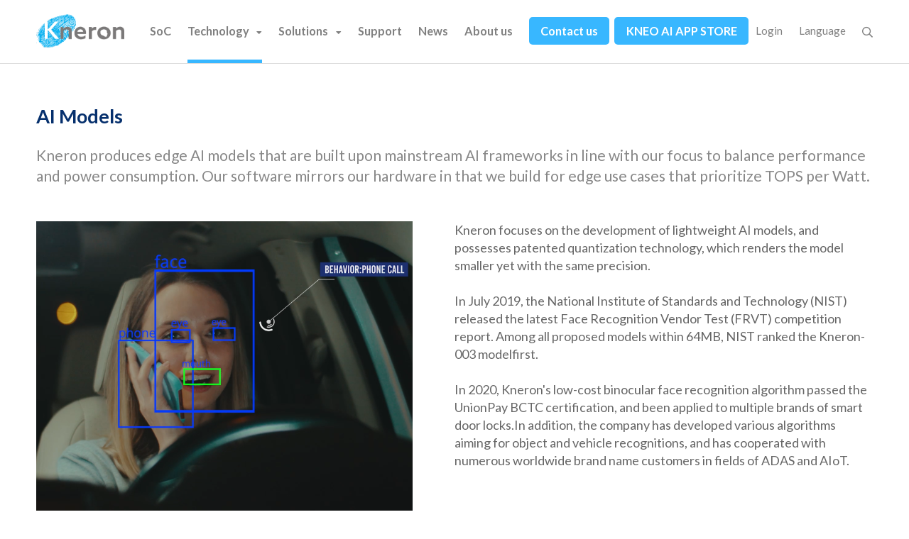

--- FILE ---
content_type: text/html; charset=UTF-8
request_url: https://www.kneron.com/en/page/technology/ai-models/
body_size: 4068
content:
<!DOCTYPE HTML>
<html>
<head>
<base href="https://www.kneron.com/en/">
<meta http-equiv="Content-Type" content="text/html; charset=utf-8">

<!--
<meta http-equiv='cache-control' content='no-cache'>
<meta http-equiv='expires' content='0'>
<meta http-equiv='pragma' content='no-cache'>
-->

<!-- Meta -->
<title>AI Models | Kneron – Full Stack Edge AI</title>        
<meta name="description" content="Kneron produces edge AI models that are built upon mainstream AI frameworks in line with our focus to balance performance and power consumption. Our software mirrors our hardware in that we build for edge use cases that prioritize TOPS per Watt."> 
<meta name="keywords" content="Kneron, 3D, AI, Artificial Intelligence, Neural network processor, Neural Processing Unit, NPU, IP, SoC">   
<meta name="author" content="Kneron">
<meta name="viewport" content="width=device-width, initial-scale=1.0, maximum-scale=1">

<!-- Open Graph -->
<meta property="og:title" content="AI Models | Kneron – Full Stack Edge AI" />
<meta property="og:url" content="https://www.kneron.com/en/page/technology/ai-models/" />
<meta property="og:description" content="Kneron produces edge AI models that are built upon mainstream AI frameworks in line with our focus to balance performance and power consumption. Our software mirrors our hardware in that we build for edge use cases that prioritize TOPS per Watt." />
<meta property="og:image" content="https://www.kneron.com/image/cover.jpg" />

<!-- Twitter cards -->
<meta name="twitter:card" content="summary" />
<meta name="twitter:title" content="AI Models | Kneron – Full Stack Edge AI" />
<meta name="twitter:description" content="Kneron produces edge AI models that are built upon mainstream AI frameworks in line with our focus to balance performance and power consumption. Our software mirrors our hardware in that we build for edge use cases that prioritize TOPS per Watt." />
<meta name="twitter:image" content="https://www.kneron.com/image/cover.jpg" />
<meta name="twitter:url" content="https://www.kneron.com/en/page/technology/ai-models/" />

<!-- Style -->
<link rel="stylesheet" href="/_js/jQuery/plugin/flickity/v2.1/flickity.css" />
<link rel="stylesheet" href="/_js/jQuery/plugin/lightGallery/dist/css/lightgallery.min.css" />
<link rel="stylesheet" href="/_toolkit/fontawesome-5.1.1/css/fontawesome.min.css" />
<link rel="stylesheet" href="/_toolkit/fontawesome-5.1.1/css/solid.min.css" />
<link rel="stylesheet" href="/_toolkit/fontawesome-5.1.1/css/regular.min.css" />
<link rel="stylesheet" href="/_toolkit/fontawesome-5.1.1/css/brands.min.css" />
<link rel="stylesheet" href="/_js/jQuery/plugin/jssocials/jssocials.css" />
<link rel="stylesheet" href="/_js/jQuery/plugin/jssocials/jssocials-theme-minima.css" />
<link rel="stylesheet" href="/_js/jQuery/plugin/tooltipster/dist/css/tooltipster.bundle.min.css" />
<link rel="stylesheet" href="/_js/jQuery/plugin/tooltipster/dist/css/plugins/tooltipster/sideTip/themes/tooltipster-sideTip-shadow.min.css" />
<link rel="stylesheet" href="/_toolkit/froala-editor-2.7.0/css/froala_style.min.css" />
<link href="https://fonts.googleapis.com/css?family=Lato:400,700|Noto+Sans+TC:400,700&display=swap&subset=chinese-traditional" rel="stylesheet">
<link rel="stylesheet" href="css/style.css?update=20250402" />
<link rel="stylesheet" href="css/responsive.css?update=20230208" />

<!-- Favicon -->
<link rel="icon" href="favicon/favicon.ico" type="image/x-icon" /> 
<link rel="shortcut icon" href="favicon/favicon.ico" type="image/x-icon" />

<!--[if lt IE 9]>  
<script src="/_js/html5shiv/dise/html5shiv.min.js"></script>
<script src="/_js/css3-mediaqueries.js"></script>
<![endif]--> 

<!-- JS -->

<!-- Google tag (gtag.js) -->
<script async src="https://www.googletagmanager.com/gtag/js?id=G-M9VS7PYHZ0"></script>
<script>
  window.dataLayer = window.dataLayer || [];
  function gtag(){dataLayer.push(arguments);}
  gtag('js', new Date());

  gtag('config', 'G-M9VS7PYHZ0');
</script>

<script type="text/javascript">
  (function(i,s,o,g,r,a,m){i['GoogleAnalyticsObject']=r;i[r]=i[r]||function(){
  (i[r].q=i[r].q||[]).push(arguments)},i[r].l=1*new Date();a=s.createElement(o),
  m=s.getElementsByTagName(o)[0];a.async=1;a.src=g;m.parentNode.insertBefore(a,m)
  })(window,document,'script','//www.google-analytics.com/analytics.js','ga');

  ga('create', '', 'auto');
  ga('send', 'pageview');
</script><script src="combine.js?ver=20200831" ></script>
<script>
var hero_slider_autoplay = 8000;
</script>
<script src="script.js?update=20250506"></script></head>

<body id="solutions-page" class="page-wrapper en us ">
	<div id="container">
    
    	<!--header-->
        <header id="header-wrapper" class="wrapper">
	<div id="header-inner" class="inner">
    	 
		<!--Logo-->
        <h1><a href="https://www.kneron.com/en/">Kneron 耐能智慧</a></h1>
        <!--Logo-->
        
        <!--Mobile-wrapper-->
        <div id="mobile-nav-wrapper">
         
        <!--Navigator-->
        <nav id="nav-wrapper" class="wrapper">
        
    		<ul>
																							<li class="">
                		<a href="page/soc/">SoC</a>
                	</li>
																								<li class="active">
						<span>Technology <i class="fas fa-caret-down"></i></span>
						<ul>
														<li class="">
							<a href="page/technology/edge-ai/">Edge AI</a>
							</li>
														<li class="">
							<a href="page/technology/image-processor/">Image Processor</a>
							</li>
														<li class="active">
							<a href="page/technology/ai-models/">AI Models</a>
							</li>
														<li class="">
							<a href="page/technology/kneo/">KNEO</a>
							</li>
													</ul>
					</li>
																								<li class="">
						<span>Solutions <i class="fas fa-caret-down"></i></span>
						<ul>
														<li class="">
							<a href="page/solutions/vehicles/">Vehicles</a>
							</li>
														<li class="">
							<a href="page/solutions/AIoT/">AIoT</a>
							</li>
														<li class="">
							<a href="page/solutions/cams/">IP Cams</a>
							</li>
														<li class="">
							<a href="page/solutions/AIBOX/">Edge GPT</a>
							</li>
														<li class="">
							<a href="page/solutions/edge-servers/">Edge Servers</a>
							</li>
														<li class="">
							<a href="page/solutions/education/">Education</a>
							</li>
													</ul>
					</li>
									            	
                            	<li class="">
                	                	<a href="support/">Support</a>
                </li>
                                
                                                 <li class="">
                	<a href="news/blog/">News</a>
                </li>
                                
                <li class="">
                	            		<a href="about/">About us</a>
            	</li>
            
        		<li class="highlight ">
                	            		<a href="contact/">Contact us</a>
            	</li>
            	<!--Kneo-->
            	<li class="highlight"><a href="https://kneo.kneron.com">KNEO AI APP STORE</a></li>
            	<!--Kneo-->
         	</ul>
            
		 </nav>
         <!--Navigator-->
         
         <!--Toolbar-->
         <div id="toolbar-wrapper">
         
         	<!--Profile-->
                        <div class="item">
            	<a href="login/" id="member-login-button">Login</a>
            </div>
                     	<!--Profile-->
            
         	<!--Language-->
         	            <div class="item">
            	<div class="label">Language</div>
                <ul class="menu">
                	<li class="active">
            			<a href="https://www.kneron.com/en/page/technology/ai-models/">ENGLISH</a>
        			</li>
					<li class="">
            			<a href="https://www.kneron.com/tw/page/technology/ai-models/">繁體中文</a>
        			</li>
        			<li class="">
            			<a href="https://www.kneron.com/cn/page/technology/ai-models/">简体中文</a>
        			</li>
        			<li class="">
            			<a href="https://www.kneron.com/ja/page/technology/ai-models/">日本語</a>
        			</li>
                </ul>
            </div>
         	<!--Language-->
            
            <!--Search-->
            <div class="item">
            	<div class="search-button"><i class="far fa-search"></i></div>
                <div id="nav-search-wrapper">
                	<form>
                    	<input type="text" name="q" placeholder="Search" autocomplete="off" />
                        <button type="submit"><i class="far fa-search"></i></button>
                    </form>
                    <a class="close-search-button">&times;</a>
                </div>
            </div>
            <!--Search-->
                    
         </div>
         <!--Toolbar-->         
         
         <!--Mobile close button-->        
    	 <div class="close-button">&times;</div>
         <!--Mobile close button--> 
         
         </div>
         <!--Mobile-wrapper-->
         
         <!--Mobile menu button-->  
         <div class="menu-button"><i class="far fa-bars"></i></div>
         <!--Mobile menu button-->  
	</div>
    
</header>        <!--header-->
        
        <!--nav-->
                <!--nav-->
        
        <!--main-->
        <main id="main-wrapper" class="wrapper">
            
            <!--Banner-->
                        <!--Banner-->
            
			
            <!--Feature-->
			            <!--Feature-->


            <!--Paragraph-->
                        <section class="page-section page-paragraph   has-image no-video even">
            	<div class="inner">
					
                                    	<h2 class="animated-appear">AI Models</h2>
                                        
                                    	<div class="summary fr-view animated-appear">Kneron produces edge AI models that are built upon mainstream AI frameworks in line with our focus to balance performance and power consumption. Our software mirrors our hardware in that we build for edge use cases that prioritize TOPS per Watt.</div>
                                        
					<div class="image-detail-wrapper">
												<div class="image-wrapper animated-appear">
							<img src="_upload/image/tech/large/1856368ad677a81d.png" alt="AI Models" />
						</div>
							
												
						<div class="contents animated-appear">
													
														<div class="detail fr-view">Kneron focuses on the development of lightweight AI models, and possesses patented quantization technology, which renders the model smaller yet with the same precision.<br><br>In July 2019, the National Institute of Standards and Technology (NIST) released the latest Face Recognition Vendor Test (FRVT) competition report. Among all proposed models within 64MB, NIST ranked the Kneron-003 modelfirst.<br><br>In 2020, Kneron&#39;s low-cost binocular face recognition algorithm passed the UnionPay BCTC certification, and been applied to multiple brands of smart door locks.In addition, the company has developed various algorithms aiming for object and vehicle recognitions, and has cooperated with numerous worldwide brand name customers in fields of ADAS and AIoT.</div>
														
													</div>
					</div>
                    
                </div>
            </section>
                        <section class="page-section page-paragraph   has-image no-video odd">
            	<div class="inner">
					
                                    	<h2 class="animated-appear">IMAGE RECOGNITION MODELS</h2>
                                        
                                    	<div class="summary fr-view animated-appear">In-line with our hardware offerings, Kneron&#39;s AI models and algorithms maintain low latency, high accuracy, and strong performance. They balance power, model size, and complexity. Whether in drones flown off the grid, in robotics that run on battery power, or smaller form factors like smart doorbells, door locks, and AI cams that need edge AI models that are under 50MB and operate up to 6 months, Kneron&#39;s AI models fit.</div>
                                        
					<div class="image-detail-wrapper">
												<div class="image-wrapper animated-appear">
							<img src="_upload/image/tech/large/5456360ddac92d64.jpg" alt="IMAGE RECOGNITION MODELS" />
						</div>
							
												
						<div class="contents animated-appear">
													
														<div class="detail fr-view">Kneron&#39;s lightweight image recognition algorithms can recognize human faces, bodies, gestures, objects, and scenes on-device, and power applications such as secure payments, door security, facilities management, retail management, and traffic management.<br><br>The key to effective edge AI computing is balancing size, performance, and power usage. That said, Kneron&#39;s facial recognition algorithm (Kneron-003) scored the best aggregate performance rating among all lightweight models under 100MB in the U.S. National Institute of Standards and Technology (NIST) 2019 Face Recognition Vendor Test (FRVT).</div>
														
														<div class="cta-wrapper"><a href="contact/" class="cta-link">Ask to license<i class="far fa-long-arrow-right"></i></a></div>
													</div>
					</div>
                    
                </div>
            </section>
                        <!--Paragraph-->
            
            <!--Case Study-->
                        <!--Case Study-->
            
        </main>  
        <!--main-->
        
        <!--footer-->
        <div id="subnav-wrapper" class="wrapper">
	<div id="subnav-inner" class="inner">
    	<ul>
        	<li>
            	            	<a href="about/">About us</a>            
            </li>
                    	<li>
            	            	<a href="contact/">Contact us</a>            
            </li>
        	<li>
            	                <a href="support/">Support</a>
            </li>
        	<li><a href="careers/">Careers</a></li>
        </ul>
    </div>
</div>

<footer id="footer-wrapper" class="wrapper">
	<div id="footer-inner" class="inner">
    	<div id="footer-contact">
                                                            <p><span class="label">E-Mail</span><a href="mailto:info@kneron.us">info@kneron.us</a></p>
                    </div>
    	<div id="footer-social">
                        <a href="https://www.facebook.com/Kneron-778599645613798/" target="_blank" class="social-link "><i class="fab fa-facebook-f"></i></a>
                        <a href="https://www.kneron.com/image/Kneron-wechat.jpg" target="_blank" class="social-link is-icon"><i class="fab fa-weixin"></i></a>
                        <a href="https://www.linkedin.com/company/18611732/" target="_blank" class="social-link "><i class="fab fa-linkedin-in"></i></a>
                    </div>
        <div id="footer-copyright">&copy; Kneron, Inc.</div>
	</div>
</footer>
<script src="script_dl.js?update=20250506"></script>
<script>
	DownloadCenter.init( 'signout' );
</script>        <!--footer-->
        
    </div>
</body>
</html> 


--- FILE ---
content_type: text/css
request_url: https://www.kneron.com/en/css/style.css?update=20250402
body_size: 8503
content:
@charset "utf-8";
@import url(reset.css);

/*
========================
Global
========================
*/
html, body					{ scroll-behavior: smooth; }
*							{ box-sizing:border-box; }
a							{ text-decoration:none; color:inherit; transition:all .2s; }
a:hover						{ color:#38b7ff; }
strong						{ font-weight:bold; }
em							{ font-style:italic; }
table						{ width:100%; border-left:1px solid #ccc; border-top:1px solid #ccc; }
table th,
table td					{ padding:8px; border-right:1px solid #ccc; border-bottom:1px solid #ccc; }
caption						{ text-align:left; margin-bottom:10px; font-size:1.2em; }
input,
textarea,
select						{ font-family:inherit; }
[type="submit"]				{ -webkit-appearance:none; }
:focus 						{ outline: 0; }

h2							{ color:#06306d; font-size:1.8em; font-weight:bold; text-transform:uppercase; margin-bottom:40px; }
h3							{ color:#06306d; font-size:1.4em; font-weight:bold; margin-bottom:20px; }
h4							{ color:#06306d; font-size:1.2em; font-weight:bold; margin-bottom:20px; }
.desc						{ color:#666; line-height:1.5em; margin-bottom:6%; }
.desc li					{ margin-bottom:1em; }
.center						{ text-align:center; }
.clear						{ clear:both; }

.fr-view					{ line-height:1.5em;}
.fr-view ul					{ list-style:none; padding-left:.8em; padding-left:.8em; list-style:none; text-align:left; }
.fr-view ul li:before 		{ content: "- "; margin-left: -.8em; }
.fr-view ol					{ list-style:decimal;padding-left:15px;}
.fr-view ol	li				{ text-align:left; }
.fr-view img				{ cursor:default !important; }
.fr-view a > img			{ cursor:pointer !important; }
.fr-view a					{ color:#38b7ff; }
.fr-view a:hover			{ border-bottom:1px dotted #38b7ff; }

.fr-view.detail ul			{ border-top:1px dotted #ddd; margin-bottom:10px; font-size:.92em; }
.fr-view.detail li			{ border-bottom:1px dotted #ddd; padding:8px 10px 8px 30px; line-height:1.2em; 
								background:url(image/icon-checked.svg) no-repeat 0 50%; }
.fr-view.detail li:before	{ display:none; }	

.flickity-button		 	{ background:#004466; opacity:.7; }
.flickity-button:hover 		{ background:#004466; opacity:.9; }
.flickity-button-icon		{ fill:white; }
.flickity-button:disabled 	{ display:none; }

.animated-appear		{ transform:translateY(50px); opacity:0; transition:transform .8s, opacity .8s; transition-delay:0; }
.animated-appear + .animated-appear { transition-delay:.1s; }
.animated-appear + .animated-appear + .animated-appear { transition-delay:.2s; }
.animated-appear + .animated-appear + .animated-appear + .animated-appear { transition-delay:.3s; }
.animated-appear.appear	{ transform:translateY(0); opacity:1; }

.video-wrapper	{ position: relative; padding-bottom: 56.25%; /* 16:9 */ padding-top: 0; height: 0; }
.video-wrapper iframe { position: absolute; top:0; left:0; width:100%; height:100%; }


[name="t-code"] { display:none !important; }

/*
========================
Font
========================
*/

body 		{ font-family: 'Lato', 'Noto Sans TC', 'Microsoft JhengHei', '微軟正黑體', sans-serif; font-size:15px; -webkit-text-size-adjust:none; }
body.en 	{ font-family: 'Lato', 'Noto Sans TC', 'Microsoft JhengHei', '微軟正黑體', sans-serif; }
body.tw		{ font-family: 'Lato', 'Noto Sans TC', 'Microsoft JhengHei', '微軟正黑體', sans-serif; }
body.cn 	{ font-family: 'Lato', 'Noto Sans SC', 'Heiti SC', 'Microsoft YaHei', '黑体', '宋体', 'Microsoft JhengHei', '微軟正黑體'; }
body.en #nav-wrapper li a,
body.en #nav-wrapper li span { font-weight:bold; }

/*
========================
Structure
========================
*/
.inner							{ width:92%; max-width:1440px; margin:auto; position:relative; }


/*
========================
Header
========================
*/

#header-wrapper						{ position:fixed; left:0; top:0; width:100%; height:110px; z-index:1000; padding-top:50px; color:#808080;
										transition:height .4s, padding .4s, background .4s, border .4s; border-bottom:1px solid #ddd; background:#fff; }
#header-inner						{ height:100%; }
#header-inner h1					{ float:left; width:156px; height:60px; transform:translateY(-23px); transition:all .4s; }
#header-inner h1 a					{ display:block; width:100%; height:100%; text-indent:-500px; overflow:hidden; 
										background:url(image/logo.png) no-repeat; background-size:contain;  }
						  
#nav-wrapper						{ margin-left:200px; transition:all .4s; }
#nav-wrapper li						{ display:inline-block; margin-left:35px; height:60px; transition:height .4s; position:relative; }
#nav-wrapper li:first-child			{ margin-left:0; }
#nav-wrapper li a,
#nav-wrapper li span				{ font-size:1.09em; padding:.6em 0; border-radius:5px; transition:none; }
#nav-wrapper li span i				{ margin-left:.6em; font-size:12px; }
#nav-wrapper li a:hover				{ color:#999; }
#nav-wrapper li.active > a			{ color:#38b7ff; }
#nav-wrapper li.active				{ border-bottom:5px solid #38b7ff; }
#nav-wrapper li.highlight			{ height:auto !important; border:none !important; }
#nav-wrapper li.highlight a			{ padding:.6em 1em; background:#38b7ff; color:#fff; transition:all .2s; }
#nav-wrapper li.highlight a:hover	{ background:#087eb2; }
#nav-wrapper li.highlight:last-child { margin-left:4px; }
#nav-wrapper li ul					{ position:absolute; left:0; top:33px; border-radius:4px; background:#022353; box-shadow:0 0 2px rgba(0,0,0,.2); padding:8px 18px; min-width:170px; display:none; z-index:99; }
#nav-wrapper li:hover ul			{ display:block; }
#nav-wrapper li ul li				{ display:block; margin:15px 0; padding:0; height:auto; }
#nav-wrapper li ul li a				{ color:#dae9f2; white-space:nowrap; font-weight:normal !important; }
#nav-wrapper li ul li a:hover		{ color:#38b7ff; }
#nav-wrapper li ul li.active		{ border:none; }

#toolbar-wrapper					{ position:absolute; right:0; top:-15px; }
#toolbar-wrapper .item				{ display:inline-block; margin-left:35px; position:relative; transition:all .4s; }
#toolbar-wrapper .item > a			{ transition:none; }
#toolbar-wrapper .item:first-child	{ margin-left:0; }
#toolbar-wrapper .label 			{ padding:15px 0; }
#toolbar-wrapper .label i			{ font-size:12px; margin-left:6px; transform:scale(.7,.7); }
#toolbar-wrapper .menu				{ position:absolute; right:0; padding:3px 15px; background:#fff; border-radius:5px; display:none; box-shadow:0 0 2px rgba(0,0,0,.3); }
#toolbar-wrapper .menu li			{ color:#444; margin:15px 0; }
#toolbar-wrapper .menu a			{ font-size:.96em; color:#666; white-space:nowrap; word-break:keep-all; }
#toolbar-wrapper .menu a:hover		{ color:#38b7ff; }
#toolbar-wrapper .search-button		{ position:relative; top:2px; cursor:pointer; }
.not-touch #toolbar-wrapper .item:hover .menu	{ display:block; }

.nav-lite #header-wrapper			{ color:#fff; border-bottom:none; background:transparent; background: linear-gradient(180deg, rgba(0,0,0,0.15) 0%, rgba(0,0,0,0) 100%); }
.nav-lite #main-wrapper				{ padding-top:0; }

.headroom--not-top #header-wrapper 	{ height:75px; padding-top:28px; background:#fff; color:#808080; border-bottom:1px solid #ddd !important; }
.headroom--not-top #header-wrapper #nav-wrapper > ul > li { height:47px; }
.headroom--not-top #header-wrapper h1 { width:125px; height:48px; transform:translateY(-15px); }

.header-note						{ position:absolute; left:0; top:0; width:100%; padding:5px 0; background:rgba(0,0,0,.4); color:#fff; text-align:center; }

#header-wrapper .close-button			{ display:none; }
#header-wrapper .menu-button			{ display:none; }

#nav-search-wrapper					{ position:fixed; left:0; top:0; right:0; bottom:0; background:rgba(6,48,109,1); overflow:hidden; height:0;
										opacity:0; transition:opacity .5s; }
#nav-search-wrapper form			{ width:90%; max-width:800px; position:absolute; left:50%; top:50%; transform:translate(-50%,-50%); }
#nav-search-wrapper [type="text"]	{ border:none; border-bottom:1px solid #fff; background:none; font-size:1.6em; padding:.5em .2em; 
										color:#eee; width:100%; }
#nav-search-wrapper [type="submit"]	{ position:absolute; right:0; top:50%; transform:translateY(-50%); border:none; background:none;
										font-size:1.5em; color:#fff; }
#nav-search-wrapper .close-search-button	{ position:absolute; right:20px; top:15px; color:#fff; font-size:2em; cursor:pointer; }

body.show-search-bar						{ width:100%; height:100%; overflow:hidden; }
body.show-search-bar #nav-search-wrapper	{ height:auto; opacity:1; }

/*
========================
Footer
========================
*/
#subnav-wrapper						{ border-top:1px solid #ddd; padding:18px 0; }
#subnav-wrapper	li					{ display:inline-block; margin-right:50px; color:#808080; }
#subnav-wrapper	a					{ font-size:1.08em; transition:all .2s; }

#footer-wrapper						{ border-top:1px solid #ddd; padding:30px 0; }
#footer-inner						{ overflow:hidden; zoom:1; }

#footer-contact						{ float:left; margin-bottom:8px; }
#footer-contact p,
#footer-contact address				{ display:inline-block; color:#666; }
#footer-contact .label				{ margin-right:12px; }
#footer-contact .sep				{ margin:0 15px; color:#999; } 

#footer-social						{ float:right; color:#999; margin-top:7px; }
#footer-social a					{ margin-left:20px; font-size:1.15em; }

#footer-copyright					{ clear:both; color:#b3b3b3; font-size:13px; }


/*
========================
Main
========================
*/
#main-wrapper									{ background:#fff; padding-top:110px; }
#main-wrapper.dark								{ background:#06306d; }
#main-inner										{ min-height:520px; padding:60px 0; overflow:hidden; zoom:1; }

/* CTA button */
.cta-button										{ display:inline-block; background:#38b7ff; color:#fff; padding:1em 1.4em; 
													border-radius:5px; text-transform:uppercase; }
.cta-button:hover								{ background:#087eb2; color:#fff; }
.cta-button i									{ margin-left:10px; }
.cta-wrapper									{ margin-top:15px; }
.cta-wrapper + .cta-wrapper						{ margin-top:15px !important; }
.cta-link										{ color:#38b7ff; font-weight:bold; font-size:1.05em; text-transform:uppercase; }
.cta-link:hover									{ color:#087eb2; }
.cta-link i										{ margin-left:10px; }

/* Page section */
.page-section									{ border-bottom:1px solid #ddd; padding:60px 0; }
.page-section:last-child						{ border-bottom:none; }
.page-section .inner							{ overflow:hidden; zoom:1; }
.page-section h2								{ margin-bottom:1em; text-transform:none; }
.page-section .summary							{ font-size:1.4em; line-height:1.4em; color:#888; margin-bottom:30px; }
.page-section .item-wrapper						{ overflow:hidden; zoom:1; }
.page-section .anchor-point						{ transform:translateY(-120px); }


/* Contact form */
.contact-form									{ overflow:hidden; zoom:1; }
.contact-form h2								{ margin-bottom:30px; font-weight:normal; }
.contact-form .group-lt							{ float:left; width:49%; }
.contact-form .group-rt							{ float:right; width:49%;  }
.contact-form p									{ margin-bottom:20px; }
.contact-form input[name],
.contact-form textarea,
.contact-form select							{ width:100%; padding:1em; background:#fff; border:1px solid #ddd; border-radius:5px; font-size:1em }	
.contact-form textarea							{ height:117px; }													
.contact-form .field-lt							{ width:49%; float:left; display:block; }					
.contact-form .field-rt							{ margin-left:51%; display:block; }	
.contact-form .submit-wrapper					{ width:49%; float:left; margin-top:15px; }											
.contact-form input[type="submit"]				{ background:#38b7ff; color:#fff; padding:.7em 0; border:none; border-radius:5px; font-size:1.2em;
													text-align:center; width:100%; max-width:180px; text-transform:uppercase; transition:all .2s;
													cursor:pointer; }
.contact-form input[type="submit"]:hover		{ background:#087eb2; }
.contact-form .error							{ color:#ff812c; display:block; margin-top:5px; margin-left:3px; font-size:.96em; }
.contact-form #result							{ color:#38b7ff; line-height:1.5em; margin-top:30px; display:none; }
.contact-form .hr								{ border-bottom:1px solid rgba(255,255,255,.2); margin:25px 0; }


/*
========================
Page
========================
*/

/* index.php */
#canvas-wrapper					{ position:absolute; left:0; top:0; width:100%; z-index:0; }

#hero-wrapper					{ background-position:50% 50%; background-size:cover; background-image:url(image/gradient-bg.jpg); 
									background-image:url(image/blur-bg.png), linear-gradient(120deg, #071b38 2%,#071b38 5%,#06306d 75%,#06306d 98%); position:relative;  }
#hero										{ width:100%; height:100vh; overflow:hidden; }
.hero-item									{ width:100%; height:100%; position:relative; cursor:none; }
.hero-item.has-image						{ cursor:grab; background-repeat:no-repeat; background-position:50% 50%; background-size:cover; }
.hero-item .mask							{ position:absolute; left:0; top:0; width:100%; height:100%; background:rgba(0,0,0,.3); }
.hero-item .inner							{ height:100%; }
.hero-slogan								{ color:#fff; position:absolute; top:54%; left:0; right:0; opacity:0; 
												transform:translateY(-50%); transition:opacity .8s ease-in-out; transition-delay:.4s; }
.hero-item.is-selected .hero-slogan 		{ opacity:1; }
.hero-item .play-button						{ display:inline-block; width:60px; height:60px; margin-bottom:20px; 
												background:url(../image/play-button.svg) no-repeat 50% 50%; background-size:cover; 
												transition:all .3s; }
.hero-item .play-button:hover 				{ opacity:.6; }
.hero-title									{ font-size:2.7em; margin-bottom:.15em; line-height:1.2em; }
.hero-contents								{ font-size:1.3em; line-height:1.2em; margin-bottom:32px; }
.hero-item .cta-button						{ margin-top:8px; margin-right:10px; }

.hero-corner-logo							{ position:absolute; right:3%; bottom:6%; }
.hero-corner-logo img						{ height:120px; margin-left:20px; }

#hero-banner								{ background:#38b7ff; color:#fff; padding:8px; position:absolute; left:50%; top:120px;
												transform:translateX(-50%); width:92%; max-width:1440px; border-radius:3px; text-align:center; }
#hero-banner a:hover						{ color:#fff; text-decoration:underline; }

#hero .flickity-page-dots					{ position:absolute; left:50%; bottom:50px; transform:translateX(-50%); text-align:left; width:92%; max-width:1440px; }
#hero .flickity-page-dots .dot				{ background:#fff; width:12px; height:12px; opacity:1; }
#hero .flickity-page-dots .dot.is-selected	{ background:#38b7ff; }

#features									{ padding:25px 0 5px 0; }
#features .item								{ float:left; width:17.5%; margin-right:10%; margin-bottom:25px; }
#features .item:nth-child(4n)				{ margin-right:0; }
#features .item img							{ width:32px; height:32px; display:inline-block; vertical-align:middle; margin-right:10px; }
#features .title							{ display:inline-block; font-weight:bold; vertical-align:middle; font-size:1.18em; color:#06306d; }
#features .contents							{ line-height:1.28em; color:#888; font-size:1.04em; letter-spacing:.02em; margin-top:6px; }

#home-solutions								{}
#home-solutions .item						{ float:left; width:31.33333333333333%; margin-right:3%; margin-bottom:40px; }
#home-solutions .item:nth-child(3n)			{ margin-right:0; }
#home-solutions .item .thumb				{ overflow:hidden; margin-bottom:15px; }
#home-solutions .item img					{ display:block; width:100%; transition:all .4s; }
#home-solutions .title						{ font-weight:bold; font-size:1.2em; margin-bottom:10px; color:#06306d; }
#home-solutions .contents					{ line-height:1.4em; color:#666; }
#home-solutions .item:hover img				{ transform:scale(1.2,1.2); }

#applications								{ color:#06306d; text-align:center; }
#applications .item-wrapper					{ display: flex; justify-content: space-between; flex-wrap: wrap;}
#applications .item							{ float:left; width:19%; margin-right:8%; margin-top:20px; margin-bottom:40px; margin-right: 0; }
#applications .item:nth-child(4n)			{ margin-right:0; }
#applications .item img						{ /*width:48px;*/ height:48px; margin-bottom:20px; }
#applications .title						{ font-weight:bold; font-size:1.2em; margin-bottom:20px; color:#06306d; }
#applications .contents						{ line-height:1.6em; color:#666; }
/*
#applications .col-3 .item					{ width:30%; margin-right:5%; }
#applications .col-3 .item:nth-child(4n)	{ margin-right:5%; }
#applications .col-3 .item:nth-child(3n)	{ margin-right:0; }
#applications .col-3 .contents				{ max-width:320px; margin:auto; }
*/

#case-study									{ width:100%; overflow:hidden; }
#case-study h2								{ text-align:center; margin-bottom:1.5em; }
#case-study .inner,
#case-carousel .flickity-viewport			{ overflow:visible; }
#case-carousel .item						{ width:48%; margin-right:4%; overflow:hidden; }
#case-carousel .item img					{ display:block; width:100%; transition:all .4s; }
#case-carousel .mask						{ position:absolute; left:0; top:0; right:0; bottom:0; 
												background: linear-gradient(to bottom, rgba(0,0,0,0) 0%,rgba(0,0,0,0.65) 82%); }
#case-carousel .info						{ position:absolute; left:0; bottom:0; right:0; padding:32px 40px; }
#case-carousel .title						{ color:#fff; font-size:1.33em; margin-bottom:10px; }
#case-carousel .contents					{ color:#ccc; }
#case-carousel .item:hover .title			{ color:#38b7ff; }
#case-carousel .item:hover img				{ transform:scale(1.2,1.2); }
#case-carousel .flickity-prev-next-button.previous 		{ left:0; left:calc(-50vw + 50%); margin-left:3%; }
#case-carousel .flickity-prev-next-button.next 			{ right:0; right:calc(-50vw + 50%); margin-right:3%; }
#case-carousel .flickity-button							{ background:#fff; opacity:1; transition:all .2s; }
#case-carousel .flickity-button-icon 					{ fill:#06306d; transition:all .2s; }
#case-carousel .flickity-button:disabled 				{ display: none; }
#case-carousel .flickity-button:hover					{ background:#38b7ff; }
#case-carousel .flickity-button:hover .flickity-button-icon { fill:#fff; }


#home-contact								{ background:#f2f2f2; }

/* technology.php */
.page-wrapper.nav-lite #header-wrapper		{ border-bottom:1px solid rgba(255,255,255,.2); }
.page-wrapper #canvas-wrapper				{ background:url(image/blur-bg.png) no-repeat 50% 50%; background-size:cover; }

.page-banner								{ padding:190px 0 70px 0; border-bottom:none; background:url(image/circuit-bg.jpg) no-repeat 50% 50% #06306d; background-size:cover; }
.page-banner h2								{ color:#fff; }
.page-banner .summary						{ color:rgba(255,255,255,.85); }

.page-feature								{ padding:60px 0; border-bottom:1px solid #ddd; }
.page-feature .item-wrapper 				{ margin-bottom: 30px;}
.page-feature .item							{ float:left; width:30%; margin-right:5%; padding-left:72px; margin-bottom: 40px; position:relative; }
.page-feature .item:nth-child(3n)			{ margin-right:0; }
.page-feature .item img						{ width:48px; position:absolute; left:0; top:0; }
.page-feature .title						{ font-weight:bold; font-size:1.2em; margin-bottom:15px; color:#06306d; }
.page-feature .contents						{ line-height:1.6em; color:#666; }

.page-paragraph								{ padding-bottom:70px; }
.page-paragraph	.summary					{ margin-bottom:50px; }
.page-paragraph .summary strong				{ color:#06306d; }
.page-paragraph .image-wrapper				{ width:45%; float:left; position:relative;  }
.page-paragraph .image-wrapper img			{ display:block; width:100%; }	
.page-paragraph .image-wrapper .mask		{ position:absolute; left:0; top:0; width:100%; height:100%; background:rgba(0,0,0,.33); 
												transition:all .2s; }	
.page-paragraph .image-wrapper .play-button { position:absolute; left:50%; top:50%; transform:translate(-50%,-50%); width:72px; height:72px; 
												background:url(../image/play-button.svg) no-repeat 50% 50%; background-size:100%; }
.page-paragraph .image-wrapper .video-link:hover .mask { opacity:.5; }
.page-paragraph .contents					{ width:45%; float:right; }
.page-paragraph .detail						{ font-size:1.3em; line-height:1.5em; color:#666; }
.page-paragraph .detail	strong				{ display:inline-block; /*margin-bottom:10px;*/ font-size:1.05em; color:#06306d; }
.page-paragraph .detail	strong + ul			{ margin-top:10px; }
.page-paragraph .detail li strong 			{ display:inline; }											
.page-paragraph .contents .cta-wrapper		{ margin-top:40px; }												
.page-paragraph.odd .image-wrapper 			{ float:right; }
.page-paragraph.odd .contents	  			{ float:left; }
.page-paragraph.no-content.no-image.no-video			{ width:100%; float:none; text-align:center; background:#06306d; }
.page-paragraph.no-content.no-image.no-video h2			{ margin-bottom:0; color:#fff; }
.page-paragraph.no-content.no-image.no-video .contents	{ width:100%; max-width:none; float:none; }
.page-paragraph.no-image.no-video .contents				{ width:100%; max-width:960px; float:none; }
.page-paragraph.has-video .image-wrapper	{ width:65%; }
.page-paragraph.has-video .contents			{ width:30%; }


.no-detail .image-detail-wrapper 				{ display: flex; flex-direction: column-reverse;} 
.no-detail .image-detail-wrapper .image-wrapper	{ float: none; margin-top: 30px;} 
.no-detail .image-detail-wrapper .cta-wrapper	{ margin-top: 0;} 
.no-detail .summary								{ margin-bottom: 30px;}

/* solutions .php */
.solutions-section							{ padding-bottom:70px; }
.solutions-section img						{ width:45%; float:left; }
.solutions-section .contents				{ width:45%; float:right; }
.solutions-section .detail					{ font-size:1.33em; line-height:1.5em; color:#666; }
.solutions-section .detail strong			{ display:inline-block; margin-bottom:10px; font-size:1.1em; color:#06306d; }
.solutions-section .detail ul				{ border-top:1px dotted #ddd; margin-bottom:10px; font-size:.92em; }
.solutions-section .detail li				{ border-bottom:1px dotted #ddd; padding:8px 10px 8px 30px; 
												background:url(image/icon-checked.svg) no-repeat 0 50%; }
.solutions-section .contents .cta-wrapper	{ margin-top:40px; }											
.solutions-section:nth-child(odd) img		{ float:right; }
.solutions-section:nth-child(odd) .contents	{ float:left; }


/* about.php */
.partners-section:nth-child(odd)			{ background:#f2f2f2; }
.profiles-section img						{ width:45%; float:right; }
.profiles-section .contents					{ width:50%; float:left; font-size:1.33em; line-height:1.5em; color:#666; }
.profiles-section.no-image .contents		{ width:100%; }
.profiles-section.has-video .image-wrapper	{ width:55%; float:left; }
.profiles-section.has-video .contents		{ width:40%; float:right; }
.profiles-section .cta-wrapper				{ margin-top:30px; font-size:15px; }

.profiles-section:nth-child(2) .content-wrapper { display: flex; flex-wrap: wrap; flex-direction: column-reverse;}
.profiles-section:nth-child(2) img,
.profiles-section:nth-child(2) .image-wrapper	{ width:100%; max-width: 920px; margin: auto; float:none; }
.profiles-section:nth-child(2) .contents		{ width:100%; float:none; margin-bottom: 30px; }

.partners-section .logos					{ margin:70px 0 30px 0; overflow:hidden; zoom:1; mix-blend-mode:multiply; }
.partners-section .logos .item				{ float:left; margin-bottom:50px; width:16.66666666666667%; height:54px; position:relative; }
.partners-section .logos img				{ position:absolute; left:10%; top:0; right:10%; bottom:0; margin:auto; width:auto; height:auto; 
												max-width:80%; max-height:100%; }
.partners-section .more-less-wrapper		{ clear:left; color:#999; text-align:center; margin-bottom:20px; text-transform:uppercase; font-size:.92em; }
.partners-section .more-less-wrapper span	{ letter-spacing:.05em; cursor:pointer; transition:all .2s; }
.partners-section .more-less-wrapper span:hover { color:#38b7ff; } 
 

#people .upper								{ border-bottom:1px solid #ddd; }
#people .anchor								{ transform:translateY(-120px); }
.people-list-upper							{ overflow:hidden; zoom:1; }
.people-list-upper .item					{ float:left; width:47%; margin-right:6%; margin-bottom:50px; }
.people-list-upper .item:nth-child(2n)		{ margin-right:0; }
.people-list-upper img						{ width:100%; margin-bottom:25px; }
.people-list-upper .name					{ font-weight:bold; font-size:1.5em; margin-bottom:10px; color:#06306d; }
.people-list-upper .title					{ font-size:1.2em; color:#38b7ff; margin-bottom:20px; }
.people-list-upper .detail					{ color:#777; line-height:1.6em; }
.people-list-upper .detail ul 				{ padding-left:0; overflow:hidden; zoom:1; }
.people-list-upper .detail ul li 			{ float:left; width:50%; }
.people-list-upper.single .item				{ float:none; width:100%; margin:0 0 50px 0; overflow:hidden; zoom:1; }
.people-list-upper.single .item img			{ width:47%; float:left; }
.people-list-upper.single .item .info		{ margin-left:53%; font-size:1.2em; }
.people-list-upper.single .item .detail		{ color:#666; }

.people-list-lower							{ overflow:hidden; zoom:1; padding-top:50px; }
/*.people-list-lower .item					{ float:left; width:30%; margin-right:5%; margin-bottom:50px; }
.people-list-lower .item:nth-child(3n)		{ margin-right:0; }*/
.people-list-lower .item					{ float:left; width:47.5%; margin-right:5%; margin-bottom:50px; }
.people-list-lower .item:nth-child(2n)		{ margin-right:0; }
.people-list-lower .thumb					{ width:110px; height:110px; border-radius:50%; /*filter:grayscale(1);*/ margin-bottom:20px; }
.people-list-lower .name					{ font-weight:bold; font-size:1.33em; margin-bottom:10px; color:#06306d; }
.people-list-lower .title					{ font-size:1.2em; color:#38b7ff; margin-bottom:20px; }
.people-list-lower .detail					{ color:#777; line-height:1.6em; }

#people .bottom								{ padding-top:50px; border-top:1px solid #ddd; overflow:hidden; }
#people .bottom	.inner						{ overflow:visible; }
#people-carousel .item						{ width:29.33333333333333%; margin-right:6%; /*text-align:center;*/ }
#people-carousel .thumb						{ width:110px; height:110px; border-radius:50%; /*margin:0 auto;*/ margin-bottom:20px; }
#people-carousel .name						{ font-weight:bold; font-size:1.33em; margin-bottom:10px; color:#06306d; }
#people-carousel .title						{ font-size:1.2em; color:#38b7ff; margin-bottom:0; }
#people-carousel .detail					{ color:#777; margin-top:15px; line-height:1.45em; }
#people-carousel .flickity-button		 	{ background:#fff; opacity:.6; }
#people-carousel .flickity-button:hover 	{ background:#fff; opacity:.9; }
#people-carousel .flickity-button-icon		{ fill:#004466; }
#people-carousel .flickity-button:disabled 	{ display:block; opacity:.2; }
#people-carousel .flickity-prev-next-button.previous { left: -80px; }
#people-carousel .flickity-prev-next-button.next { right: -80px; }

.footer-section							{ background: #f7f7f7;}

/* news.php */
#news h2								{ text-transform:uppercase; margin-bottom:40px; }
#news-tile								{ }
#news-tile .sizer						{ width:30.66666666666667%; }
#news-tile .gutter						{ width:4%; }
#news-tile .item						{ width:30.66666666666667%; margin-bottom:2%; cursor:pointer; background:#f2f2f2; border:1px solid #ddd; }
#news-tile .thumb						{ overflow:hidden; }
#news-tile .thumb img					{ display:block; width:100%; transition:all .4s; }
#news-tile .info						{ padding:35px 30px; /*border-top:5px solid #38b7ff;*/ position:relative; }
#news-tile .bar							{ position:absolute; left:0; top:0; width:0; height:5px; background:#38b7ff; transition:all .4s; }
#news-tile .title						{ color:#06306d; font-size:1.25em; line-height:1.33em; font-weight:bold; transition:all .2s; }
#news-tile .date						{ color:#888;  margin-bottom:10px; text-transform:uppercase; letter-spacing:.05em; }
#news-tile .summary						{ color:#666; margin-top:20px; margin-bottom:30px; font-size:1.05em; line-height:1.6em; }
#news-tile .read-more					{ color:#38b7ff; font-weight:bold; display:inline-block; margin-top:30px; text-transform:uppercase; }
#news-tile .read-more i					{ margin-left:10px; }
#news-tile .item:hover img 				{ transform:scale(1.2,1.2); }
#news-tile .item:hover .bar				{ width:100%; }

#news-tile .has-image .info				{ padding:24px 30px; }
#news-tile .has-image .date 			{ margin-bottom:10px; }



/* read.php */
.article-entry 							{ overflow:hidden; zoom:1; position:relative; padding:60px 0; border-bottom:1px solid #ddd; }
.article-entry:last-child				{ border-bottom:none; }
.article-entry header					{ width:68%; margin-bottom:30px; }
.article-entry header .path				{ color:#999; margin-bottom:50px; }
.article-entry header .date				{ color:#38b7ff; margin-bottom:10px; }
.article-entry header h1				{ color:#06306d; font-size:1.8em; font-weight:bold; margin-bottom:10px; line-height:1.2em; }
.article-entry header .subtitle			{ color:#888; font-size:1.3em; line-height:1.2em; }
.article-entry .contents				{ width:68%; float:left; }
.article-entry .contents .desc			{ line-height:1.6em; text-align:justify; margin-bottom:3%; }
.article-entry .images					{ float:left; width:68%; margin-bottom:20px; }
.article-entry .images.aside			{ float:none; margin-left:75%; margin-bottom:0; width:auto; }
.article-entry .images figure			{ margin-bottom:12px; border:1px solid #eee; }
.article-entry .images figure a			{ position:relative; overflow:hidden; display:block; }
.article-entry .images .mask			{ position:absolute; left:0; top:0; width:100%; height:100%; background:rgba(0,0,0,.33); 
												transition:all .2s; }
.article-entry .images:hover .mask 		{ opacity:.5; }	
.article-entry .images figure img		{ width:100%; display:block; transition:all .4s; }
.article-entry .images figcaption		{ background:#f2f2f2; padding:14px 20px; color:#777; font-size:.92em; line-height:1.25em; font-style:italic; }
.article-entry .images figure:hover img	{ transform:scale(1.2,1.2); }
.article-entry .images .play-button		{ position:absolute; left:50%; top:50%; transform:translate(-50%,-50%); width:60px; height:60px;
											background:url(../image/play-button.svg) no-repeat 50% 50%; background-size:cover; }
.article-entry .sharer					{ position:absolute; right:0; top:-6px; }
.article-entry .sharer .label			{ color:#999; margin-right:15px; display:inline-block; vertical-align:middle; text-transform:uppercase; }
.article-entry .sharer-holder			{ display:inline-block; vertical-align:middle;}
.article-entry .sharer i				{ font-size:1.05em; }
.article-entry .sharer a 				{ margin-left:10px; color:#999 !important; }
.article-entry .sharer a:hover 			{ color:#38b7ff !important; }


.more-articles							{ padding:50px 0; }
.more-articles .label					{ margin-bottom:30px; color:#999; font-size:1.2em; font-weight:bold; text-transform:uppercase; }
.more-articles-list li					{ max-width:800px; margin-bottom:10px; }
.more-articles-list .date				{ color:#38b7ff; margin-bottom:10px; }
.more-articles-list .title				{ color:#06306d; font-size:1.33em; font-weight:bold; margin-bottom:10px; line-height:1.25em; }
.more-articles-list .subtitle			{ color:#888; font-size:1.3em; line-height:1.25em; }
.more-articles-list .contents			{ color:#666; line-height:1.33em; }

.more-articles-tile ul					{ overflow:hidden; zoom:1; }
.more-articles-tile li					{ float:left; width:31.33333333333333%; margin-right:3%; margin-bottom:40px; 
											position:relative; overflow:hidden; }
.more-articles-tile li:nth-child(3n)	{ margin-right:0; }
.more-articles-tile img					{ width:100%; display:block; transition:all .4s; }
.more-articles-tile .mask				{ position:absolute; left:0; top:0; right:0; bottom:0; 
											background: linear-gradient(to bottom, rgba(0,0,0,0) 0%,rgba(0,0,0,0.65) 82%); }
.more-articles-tile .info				{ position:absolute; left:0; bottom:0; right:0; padding:30px; }
.more-articles-tile .title				{ color:#fff; font-size:1.25em; margin-bottom:5px; }
.more-articles-tile .contents			{ color:#ccc; }
.more-articles-tile li:hover .title		{ color:#38b7ff; }
.more-articles-tile li:hover img		{ transform:scale(1.2,1.2); }


/* careers.php */
#job-list								{ width:280px; float:left; }
#job-list .item							{ border-bottom:2px solid #fff; }
#job-list .item a						{ display:block; padding:15px 20px; background:#f2f2f2; color:#888; line-height:1.33em; 
											transition:background .15s ease-in-out; }
#job-list .item a:hover					{ color:#666; }	
#job-list .item.active a				{ background:#38b7ff; color:#fff }
#job-list .arrow						{ display:none; }
#job-content							{ margin-left:360px; } 


/* contact.php */
#contact-location						{ width:50%; overflow:hidden; zoom:1; float:left; padding:0; border-bottom:0; }
#contact-location .item-wrapper			{ margin-top:50px; }
#contact-location .item					{ width:45%; float:left; margin-bottom:40px; margin-right:10%; }
#contact-location .item:nth-child(2n)	{ margin-right:0;}
#contact-location .item .title			{ font-weight:bold; font-size:1.2em; line-height: 1.25em; margin-bottom:15px; color:#06306d; }
#contact-location address				{ font-size:1.05em; line-height:1.5em; }

/* Contact form in contact.php and support.php */
.contact-form-wrapper					{ margin-left:60%; background:#06306d; color:#fff; padding:70px 40px; border-radius:5px; }
.contact-form-wrapper h2				{ color:#fff; text-transform:uppercase; }
.contact-form-wrapper .submit-wrapper	{ float:none; }


/*== Developer Center ==*/

/* support.php */
#support .page-section					{ padding:0; border-bottom:none; margin-bottom:40px; }
#support-item-wrapper					{ width:100%; float:left; overflow:hidden; zoom:1; margin-bottom:30px; }
#support-item-wrapper .item				{ border:1px solid #ccc; border-radius:10px; float:left; width:31.33333333333333%; text-align:center; padding:90px 5% 100px 5%; 
											color:#06306d; margin-right:3%; margin-bottom:4%; }
#support-item-wrapper .item:nth-child(3n) { margin-right:0;  }
#support-item-wrapper img				{ margin-bottom:40px; width:120px; }
#support-item-wrapper .title			{ font-size:1.8em; font-weight:bold; margin-bottom:20px; }
#support-item-wrapper .desc				{ color:inherit; font-size:1.25em; line-height:1.5em; height:4.5em; }
#support-item-wrapper .cta-button		{ background:#06306d; color:#fff; font-weight:bold; font-size:1.2em; text-transform:none; }
#support-item-wrapper .item.highlight		{ border:1px solid #06306d; background:#06306d; color:#fff; }
#support-item-wrapper .item.highlight img	{ filter:invert(100%) saturate(0) contrast(200%);  }
#support-item-wrapper .item.highlight .cta-button	{ background:#38b7ff; color:#fff; }

/* download.php */
#developer_center .page-section,
#education_center .page-section			{ padding:0; border-bottom:none; margin-bottom:40px; }
#documentation-link						{ }

.download-set							{ margin:0; margin-bottom:40px; padding:0 !important; border:none; width:75%; float:left; }
.download-set h3						{ margin-bottom:15px; }
.download-set table						{ border:none; }
.download-set td						{ border:none; border-bottom:1px solid #ddd; padding:16px 18px; color:#444; }
.download-set th			 			{ border:none; text-align:left; background:#06306d; color:#fff; padding:16px 18px; }
.download-set .version					{ width:16%; }
.download-set .modified					{ width:20%; }
.download-set .eip-no					{ width:12%; }
.download-set .link						{ width:140px; text-align:left; color:#808080; }
.download-set .link:hover				{ color:#38b7ff; }
.download-set .title i					{ margin-right:6px; }
.download-set .multi-file-wrapper		{ padding:5px 0; background:#f2f2f2; display:none; }
.download-set .multi-file-wrapper td	{ border:none; padding:10px 18px; }
.download-set .folder-table-wrapper		{ padding:0; display:none; }
.download-set .folder-table-wrapper tr:last-child > td { border:none; }

.download-aside							{ margin-left:80%; padding:40px 30px; background:#f2f2f2; }
.download-aside .desc					{ line-height:1.4em; margin-bottom:40px; }


/* faq.php */
.faq-list								{ border-top:1px solid #ddd; margin-bottom:60px; }
.faq-list li							{ border-bottom:1px solid #ddd;}
.faq-list .question						{ color:#444; padding:12px 14px; font-size:1.18em; line-height:1.33em; 
											cursor:pointer; transition:all .2s; }
.faq-list .answer						{ line-height:1.7em; color:#666; height:0; overflow:hidden; }
.faq-list .content						{ padding:20px 30px 40px 30px; max-width:860px; }
.faq-list li:hover .question,
.faq-list li.open .question				{ color:#38b7ff; }
.faq-list li.open .answer				{ height:auto; }
.faq-set h3								{ font-size:1.33em; }
.faq-set:last-child .faq-list			{ margin-bottom:30px; }


/* member form */
.member-form								{ margin:0 auto; background:#fff; padding:50px 40px; border-radius:5px; }
.member-form.small							{ max-width:480px; }
.member-form.medium							{ max-width:520px; }
.member-form.large							{ max-width:720px; }
.member-form fieldset						{ margin-bottom:30px; }
.member-form fieldset.last					{ margin-bottom:0; }
.member-form legend							{ color:#06306d; font-size:1.33em; font-weight:bold; margin-bottom:30px; /*text-align:center;*/ width:100%;
												text-transform:uppercase; }
.member-form p								{ margin-bottom:25px; }
.member-form p.small						{ width:49%; }
.member-form p.lt							{ float:left; }
.member-form p.rt							{ margin-left:51%; }
.member-form a								{ color:#38b7ff; }
.member-form a:hover						{ text-decoration:underline; }
.member-form input[type="text"],
.member-form input[type="email"],
.member-form input[type="number"],
.member-form input[type="date"],
.member-form input[type="password"],
.member-form textarea,
.member-form select 						{ border:1px solid #ddd; width:100%; padding:.6em .8em; height:auto; font-size:1.12em !important; 
												border-radius:5px; background:#fff; color:#333; font-family:inherit; }
.member-form select							{ padding:.5em .8em !important; height:auto !important; color:#666 !important; }	
.member-form option							{ font-size:.9em; }		
.member-form [type="submit"]				{ display:block; width:100%; margin:auto; background:#38b7ff; color:#fff; padding:1em 1.4em; border-radius:5px; text-transform:uppercase; border:none; transition:all .4s; }
.member-form [type="submit"]:hover,
.member-form [type="submit"][disabled]		{ background:#087eb2; color:#fff; }

.member-form .form-footer 					{ /*text-align:center;*/ color:#999; font-size:14px; }
.member-form .form-footer a 				{ margin-left:5px; }
.member-form .submit-wrapper				{ text-align:center; }
.member-form .error							{ color:#ff812c; display:inline-block; margin-top:8px; margin-left:10px; font-size:14px; }
.member-form .msg							{ color:#ff812c; padding:0 0 30px 0; /*text-align:center;*/ font-size:14px; line-height:1.5em; }
.member-form .hr							{ border-bottom:1px solid #ddd; margin:25px 0; }				
.member-form .field-lt						{ width:49%; float:left; display:block; }					
.member-form .field-rt						{ margin-left:51%; display:block; }	


/* Member Center */
#login-form .submit-wrapper						{ padding-top:30px; }
#signup-form .submit-wrapper					{ }
#verify-form .submit-wrapper					{ padding-top:15px; }
#forget-password-form .submit-wrapper			{ padding-top:0; }
#verify-form .submit-wrapper					{ clear:both; margin-bottom:15px; }

#member-center-main								{ width:40%; height:100vh; position:relative; }
#member-center-main .inner						{ height:100%; padding-top:25px; }
#member-center-main .member-form				{ padding:0; position:absolute; left:50%; top:50%; transform:translate(-50%,-50%); }
#member-center-main .member-form.small 			{ width:90%; max-width:360px; }
#member-center-main .member-form.medium 		{ width:90%; max-width:520px; }
#member-center-main .member-form .form-note		{ color:#666; line-height:1.33em; }
#member-center-main .member-form .form-note h5	{ color:#000; margin:20px 0; font-size:1.05em; font-weight:bold }
#member-center-main .member-form .msg			{ padding-bottom:20px; }
#member-center-main #toolbar-wrapper			{ margin-top:15px; top:0 !important; right:0 !important; left:auto !important; }
#member-center-main #toolbar-wrapper .label		{ color:#999; font-size:14px; }
#member-center-main h1 img						{ height:48px; }
#member-center-main .g-recaptcha				{ /*position:absolute; right:20px; bottom:20px;*/ margin-top:30px; }		
#member-center-main .footer-notes				{ color:#888; font-size:13px; position:absolute; left:20px; bottom:20px; }	
#member-center-main .footer-notes a				{ text-decoration:underline; color:#38b7ff; }
#member-center-aside							{ position:fixed; right:0; top:0; bottom:0; width:60%; 
												background:url(../image/login-bg.jpg) no-repeat 50% 50%; background-size:cover; }

#member-center-main.use-static .member-form		{ position:static; transform:none; padding:60px 0; }
#member-center-main.use-static .footer-notes	{ position:static; margin-bottom:20px; }	

/* login.php */
.forget-password-button							{ float:right; display:inline-block; margin-top:10px; margin-right:10px; font-size:13px; }

/* forget-password.php */
#forget_password .form-note						{ margin-bottom:30px;  } 

/* verify.php */
.resend-code-button								{ float:right; display:inline-block; margin-top:10px; margin-right:10px; font-size:13px; }
#verify [name="code"]							{ text-align:center; }
#verify-form .msg								{ padding-bottom:15px; }

#event-registration-verify [name="code"]		{ text-align:center; }

/* inquiry.php */
#inquiry .rendered-form .form-group					{ padding-bottom:10px; }
#inquiry .rendered-form .form-group label			{ color:#06306d; font-weight:bold; font-size:1.05em; margin-bottom:12px; display:inline-block; }
#inquiry .rendered-form .fb-radio-inline,
#inquiry .rendered-form .fb-checkbox-inline 		{ margin-right:60px; }
#inquiry .rendered-form .fb-radio-inline label,		
#inquiry .rendered-form .fb-checkbox-inline label	{ color:#888; font-size:.98em; font-weight:normal; }
#inquiry .rendered-form input.other-val				{ width:auto; margin-left:10px; }

/*
#signup-steps										{ overflow:hidden; zoom:1; margin-bottom:40px; }
#signup-steps .step									{ width:49.5%; float:left; border-bottom:5px solid #ccc; padding-bottom:6px; color:#ccc;
														text-transform:uppercase; font-size:.92em; font-weight:bold;  }
#signup-steps .step:nth-child(2)					{ margin-left:1%; }
#signup-steps .step.active							{ color:#38b7ff; border-bottom:5px solid #38b7ff; }
*/

/* done.php */
#done .form-note									{ margin-bottom:30px;  }
#done .cta-button									{ color:#fff; text-decoration:none !important; }

/* search.php */
#search-form										{ margin-bottom:50px; position:relative; }
#search-form [type="text"]							{ width:100%; padding:.7em; font-size:1.25em; background:#eee; border:1px solid #ddd; }
#search-form [type="submit"]						{ font-size:1.33em; position:absolute; right:.5em; top:50%; transform:translateY(-50%); border:none; background:none; color:#06306d; }
#matched-result										{ color:#666; font-size:1.5em; margin-bottom:20px; }
#search-result										{ border-top:1px solid #ddd; margin-bottom:60px; }
#search-result li									{ border-bottom:1px solid #ddd; padding:20px 0; overflow:hidden; zoom:1; }
#search-result .type								{ width:100px; float:left; color:#666; line-height:1.2em; }
#search-result .title								{ margin-left:100px; line-height:1.2em; }
.no-result											{ color:#888; font-size:1.5em; margin-bottom:20px; }

--- FILE ---
content_type: text/css
request_url: https://www.kneron.com/en/css/responsive.css?update=20230208
body_size: 3637
content:
@charset "utf-8";

/* for 1440px or less */ 
@media screen and (max-width: 1440px) {

/* Header & Navigator */
#header-wrapper h1 { width:143px; height:55px; transform:translateY(-20px); }
#nav-wrapper	{ margin-left:190px }
#nav-wrapper li { margin-left:25px; }
#toolbar-wrapper .item { margin-left:20px; }

/* Main */
.page-section .summary br				{ display:none; }

/* index.php */			
.page-paragraph .contents				{ width:50%; }
#home-solutions .title					{ font-size:1.15em; }

/* about.php */	
.partners-section .logos .item			{ width:20%; }
#people-carousel .flickity-prev-next-button.previous { left: -40px; }
#people-carousel .flickity-prev-next-button.next { right: -40px; }

}

/* for 1280px or less */ 
@media screen and (max-width: 1280px) {

h2 { margin-bottom:40px; }

/* Header & Navigator */
#header-wrapper	{ height:90px; padding-top:36px; }
#header-wrapper h1 { width:125px; height:48px; transform:translateY(-16px); }
#nav-wrapper	{ margin-left:160px }
#nav-wrapper li { margin-left:20px; height:53px; }
#toolbar-wrapper .item { margin-left:20px; }

.headroom--not-top #header-wrapper 	{ height:64px; padding-top:24px; }
.headroom--not-top #header-wrapper #nav-wrapper > ul > li { height:40px; }
.headroom--not-top #header-wrapper h1 { width:115px; height:44px; transform:translateY(-13px); }

#hero-banner								{ top:90px; }

/* Main */
#main-wrapper								{ padding-top:90px; }
#main-inner									{ padding:40px 0; }

.contact-form-wrapper						{ margin-left:55%; padding:50px 30px; }

/* technology.php */	
.page-banner .upper							{ padding:170px 0 50px 0; background:#06306d;  }
.page-banner .lower							{ padding:50px 0; }
.page-banner .item							{ padding-left:55px; margin-bottom:30px; }
.page-banner .item img						{ width:40px; position:absolute; left:0; top:0; }
.page-banner .title							{ font-size:1.2em; margin-bottom:10px; }
.page-banner .contents						{ line-height:1.4em; }

.page-paragraph .detail						{ font-size:1.2em; line-height:1.4em; }

/* about.php */	
.profiles-section .contents					{ font-size:1.25em; line-height:1.4em; }
.partners-section .logos .item				{ width:25%; }	

#people-carousel .flickity-prev-next-button.previous { left: -20px; }
#people-carousel .flickity-prev-next-button.next { right: -20px; }

/* news.php */	
#news h2									{ margin-bottom:20px; }
#news-tile .sizer							{ width:31.33333333333333%; }
#news-tile .gutter							{ width:3%; }
#news-tile .item							{ width:31.33333333333333%; margin-bottom:2%; }
#news-tile .title							{ font-size:1.2em; }
#news-tile .summary							{ margin-top:20px; margin-bottom:10px; font-size:1.05em; line-height:1.5em; }

.article-entry 							{ padding:40px 0; }
.article-entry header					{ margin-bottom:40px; }
.article-entry header .path				{ margin-bottom:40px; }
.more-articles							{ padding:40px 0; }

/* contact.php */	
#contact-location .item-wrapper			{ margin-top:40px; }

/* download.php */	
.download-set							{ margin-bottom:30px; width:74%; }
.download-aside							{ margin-left:78%; }

/* careers.php */
#job-content							{ margin-left:340px; }

/* support.php */
#support-item-wrapper .item				{ padding:60px 5% 70px 5%; }
#support-item-wrapper .title			{  margin-bottom:15px; }
}

/* for 1024px or less */ 
@media screen and (max-width: 1024px) {
	
h2										{ font-size:1.6em; margin-bottom:40px; }
.inner									{ width:94%; }

/* Header & Navigator */
#mobile-nav-wrapper 					{ position:fixed; left:0; top:0; right:0; bottom:0; background:#06306d; color:#fff; 
											display:none; z-index:9999; overflow-y:auto; }
.mobile-show-nav #mobile-nav-wrapper 	{ display:block; }
.mobile-show-nav  						{ overflow:hidden; }

#header-wrapper 						{ height:54px; padding-top:24px; }
#header-wrapper h1 						{ width:104px; height:40px; transform:translateY(-17px); }

#nav-wrapper							{ margin:0; position:absolute; left:7%; top:17%; /*top:50%; transform:translateY(-50%); */ }
#nav-wrapper li							{ display:block; height:auto !important; margin:30px 0; }
#nav-wrapper li a,
#nav-wrapper li span					{ font-size:1.33em; font-weight:normal; padding:0; }
#nav-wrapper li.active 					{ border-bottom:none; }
#nav-wrapper li.highlight				{ margin-top:40px; }
#nav-wrapper li.highlight a 			{ padding:.5em .8em .6em .8em; font-size:1.25em; }

#nav-wrapper li ul						{ position:static; border-radius:0; background:none; box-shadow:none; padding:8px 0 0 10px; 
											min-width:0; }
#nav-wrapper li ul li					{ margin:18px 0; }
#nav-wrapper li ul li a					{ font-size:1.12em; }


#toolbar-wrapper						{ left:7%; top:8px; right:auto; }	
#toolbar-wrapper .item 					{ margin-left:20px; }
#toolbar-wrapper .menu 					{ position:absolute; left:0; right:auto; }
#toolbar-wrapper .menu.show				{ display:block; }

#header-wrapper .menu-button			{ display:block; font-size:1.8em; color:#38b7ff; position:absolute; right:5px; top:50%; 
											margin-top:-26px; cursor:pointer; }
#header-wrapper .close-button			{ display:block; position:absolute; right:20px; top:15px; color:#fff; font-size:2em; }

#hero-banner							{ top:60px; width:94%; font-size:12px; }

/* Main */
.page-section								{ padding:40px 0; }
.page-section h2							{ margin-bottom:.8em; }
.page-section .summary						{ font-size:1.24em; line-height:1.33em; }
.page-banner								{ padding:0; }
.page-banner .upper							{ padding:120px 0 40px 0; }

/* index.php */
.hero-title									{ font-size:2.4em; line-height:1.05em; }
.hero-contents								{ font-size:1.2em; }

.hero-corner-logo							{ right:4%; bottom:6%; }
.hero-corner-logo img						{ height:100px; margin-left:20px; }

#features .item				{ width:21.25%; margin-right:5%; }
#features .item img			{ width:28px; height:28px; margin-right:5px; }
#features .title			{ font-size:1.14em; }
#features .contents			{ line-height:1.24em; font-size:1.02em; letter-spacing:.02em; margin-top:4px; }

#applications .item							{ width:21.25%; margin-right:5%; margin-top:20px; margin-bottom:30px; }
#applications .item:nth-child(4n)			{ margin-right:0; }

#case-carousel .item						{ width:60%; margin-right:2%; }	
#case-carousel .info						{ padding:24px 30px; }
#case-carousel .title						{ font-size:1.25em; margin-bottom:8px; }	

/* technology.php */
.page-paragraph	.summary				{ margin-bottom:30px; }

/* about.php */
.partners-section .logos				{ margin:50px 0 20px 0; }

.people-list-upper img					{ margin-bottom:15px; }
.people-list-upper .name				{ font-size:1.4em; margin-bottom:6px; }
.people-list-upper .title				{ font-size:1.12em; margin-bottom:15px; }
.people-list-upper .detail				{ line-height:1.5em; }
.people-list-lower .thumb				{ width:100px; height:100px; margin-bottom:15px; }
.people-list-lower .name				{ font-size:1.25em; margin-bottom:6px; }
.people-list-lower .title				{ font-size:1.15em; margin-bottom:10px; }
.people-list-lower .detail				{ line-height:1.5em; }

/* download.php */
.download-set .link						{ width:1px; padding:0; }
.download-set .link span				{ display:none; }
.download-set .eip-no					{ width:1px; padding:0; }
.download-set .eip-no span				{ display:none; }

/* careers.php */
#job-list								{ width:250px; }
#job-content							{ margin-left:300px; }

/* login.php */
#login-form 							{ /*position:static; transform:none;*/ }

#member-center-main						{ width:100%; /*height:auto;*/ }
#member-center-aside					{ display:none; }
}

/* for 920px or less */ 
@media screen and (max-width: 920px) {

h2				{ margin-bottom:30px; }	
.inner			{ width:90%; }	


/* Footer */
#footer-contact p,
#footer-contact .sep						{ display:none; }

/* Main */
#main-wrapper								{ padding-top:54px; }
#main-inner									{ padding:30px 0; }

#applications .item							{ width:47.5%; margin-right:5%; margin-top:15px; margin-bottom:30px; }
#applications .item:nth-child(4n)			{ margin-right:0; }
#applications .item:nth-child(2n)			{ margin-right:0; }

#case-carousel .item					{ width:70%; margin-right:2%; }		

/* technology.php */
.page-banner .item						{ width:100%; margin-right:0; }


/* news.php */
#news-tile .sizer						{ width:48.5%; }
#news-tile .gutter						{ width:3%; }
#news-tile .item						{ width:48.5%; margin-bottom:2%; }
#news-tile .info,
#news-tile .has-image .info				{ padding-left:25px; padding-right:25px; }

.article-entry							{ padding:30px 0 15px 0; }
.article-entry header					{ width:100%; margin-bottom:30px; }
.article-entry header .path				{ margin-bottom:30px; }
.article-entry header h1				{ font-size:1.5em; margin-bottom:5px; line-height:1.2em; }
.article-entry header .subtitle			{ font-size:1.2em; line-height:1.2em; }
.article-entry .contents				{ width:100%; float:none; }
.article-entry .contents .desc			{ line-height:1.5em; }
.article-entry .images					{ margin-left:0; width:100%; }
.article-entry .images.aside			{ margin-left:0; }
.more-articles							{ padding:30px 0; }
.more-articles .label					{ margin-bottom:20px; }


/* contact.php */
#contact-location							{ width:100%; float:none; margin-bottom:40px; }
#contact-location .item-wrapper			{ margin-top:30px; }
#contact-location .item						{ margin-bottom:20px; }
#contact-location .item .title				{ margin-bottom:10px; }
.contact-form-wrapper						{ margin-left:0; padding:50px 30px; }

/* support.php */
#support-item-wrapper					{ width:100%; float:none; margin-bottom:30px; }
#support-item-wrapper .item				{ float:none; width:100%; padding:40px 5% 50px 5%; margin-right:0; margin-bottom:4%; }
#support-item-wrapper .item:last-child	{ margin-bottom:0; }
#support-item-wrapper img				{ margin-bottom:25px; width:100px; }

/* download.php */
.download-set							{ width:100%; float:none; }
.download-aside							{ margin-left:0; padding:40px 30px; }

}

/* for 768px or less */ 
@media screen and (max-width: 768px) {

/* index.php */	
.hero-corner-logo							{ right:4%; bottom:4%; }

/* technology.php */
.page-paragraph .contents					{ width:100%; float:none; }
.page-paragraph .image-wrapper				{ width:100%; float:none; margin-bottom:25px; }	
.page-paragraph .image-wrapper .play-button { width:60px; height:60px; }
.page-paragraph.has-video .image-wrapper	{ width:100%; }
.page-paragraph.has-video .contents			{ width:100%; }

/* about.php */
.profiles-section img						{ width:100%; float:none; margin-bottom:25px; }
.profiles-section .contents					{ width:100%; float:none; }
.profiles-section.has-video .image-wrapper	{ width:100%; float:none; margin-bottom:25px; }
.profiles-section.has-video .contents		{ width:100%; float:none; }

.partners-section .logos .item				{ width:33.33333333%; height:48px; margin-bottom:50px; }

.people-list-upper .item					{ width:100%; float:none; margin-right:0; margin-bottom:40px; }
.people-list-upper.single .item				{ margin:0 0 40px 0; }
.people-list-upper.single .item img			{ width:100%; float:none; }
.people-list-upper.single .item .info		{ margin-left:0; }

.people-list-lower							{ padding-top:40px; }
.people-list-lower .item					{ width:100%; float:none; margin-right:0; margin-bottom:40px; }
.people-list-lower .item:last-child			{ margin-bottom:40px; }
.people-list-lower .thumb					{ width:64px; height:64px; float:left; margin-bottom:0; }
.people-list-lower .name					{ margin-left:75px; padding-top:12px; }
.people-list-lower .title					{ margin-left:75px; }
.people-list-lower .detail					{ clear:left; margin-top:20px; }

#people-carousel .item						{ width:47%; margin-right:6%; }

/* inquiry.php */
#inquiry .rendered-form .form-group					{ padding-bottom:10px; }
}


/* for 767px or less */ 
@media screen and (max-width: 767px) {
	
/* Footer */
#subnav-wrapper								{ display:none; }
#footer-wrapper								{ padding:15px 0 12px 0; }
#footer-contact								{ display:none; }
#footer-copyright							{ transform:translateY(-15px); float:left; }

/* Main */
.page-section .summary br					{ display:none; }

.contact-form .group-lt						{ float:none; width:100%; border-bottom:1px solid #ddd; padding-bottom:15px; margin-bottom:20px; }
.contact-form .group-rt						{ float:none; width:100%; }
.contact-form p								{ margin-bottom:10px; }		
.contact-form input[name],
.contact-form textarea,
.contact-form select						{ padding:.72em; }	
.contact-form textarea						{ height:110px; }			
.contact-form .submit-wrapper				{ float:none; width:100%; margin-top:10px; }								
.contact-form input[type="submit"]			{ padding:.7em 0; font-size:1.1em; }


/* index.php */	
.hero-title									{ font-size:2.2em; }
.hero-contents								{ font-size:1.2em; }
.hero-contents br							{ display:none; }


#features .item								{ width:45%; margin-right:10%; }
#features .item:nth-child(2n)				{ margin-right:0; }

#home-solutions .item						{ width:48.5%; margin-right:3%; margin-bottom:30px; }
#home-solutions .item:nth-child(3n)			{ margin-right:3%; }
#home-solutions .item:nth-child(2n)			{ margin-right:0; }

#applications .item							{ width:100%; margin-right:0; margin-bottom:20px; }
#applications .item img						{ /*width:36px;*/ height:36px; margin-bottom:15px; }
#applications .title						{ margin-bottom:10px; }
#applications .contents						{ line-height:1.4em; }

#case-study h2								{ margin-bottom:1em; }
#case-carousel .item						{ width:90%; margin-right:2%; }	
#case-carousel .info						{ padding:20px 24px; }
#case-carousel .title						{ font-size:1.2em; margin-bottom:6px; }
#case-carousel .flickity-button	 			{ display:none; }

/* about.php */	
.profiles-section img						{ margin-bottom:15px; }
.profiles-section.has-video .image-wrapper	{ margin-bottom:15px; }
.partners-section .logos .item				{ width:50%; margin-bottom:36px; }	

#people .bottom											{ padding-top:40px; }
#people-carousel .flickity-button		 		 		{ width:36px; height:36px; }
#people-carousel .flickity-prev-next-button.previous 	{ left: -10px; }
#people-carousel .flickity-prev-next-button.next 		{ right: -10px; }

/* news.php */	
.article-entry .sharer					{ position:static; margin:25px 0; }
 
/* download.php */	
.download-set .modified					{ width:1px; padding:0; }
.download-set .modified span			{ display:none; }

/* careers.php */
#job-list								{ width:100%; float:none; margin:0 0 25px 0; position:relative; }
#job-list .arrow						{ position:absolute; top:50%; right:15px; margin-top:-.4em; font-size:.92em; color:#fff; 
											line-height:0; display:block; }
#job-list .item							{ display:none; }
#job-list .item.active					{ display:block; } 
#job-list .item a						{ padding:1em 2.5em 1em 1.5em; }
#job-list.open .item					{ display:block; }
#job-list.open .arrow					{ display:none; }
#job-content							{ margin-left:0; }

/* member form */
.member-form							{ padding:40px 30px; }
.member-form legend						{ margin-bottom:25px; }
.member-form p							{ margin-bottom:15px; }

/* inquiry.php */
#signup-steps							{ margin-bottom:25px; }
}

/* for 480px or less */ 
@media screen and (max-width: 480px) {

h2										{ font-size:1.4em; margin-bottom:20px; }
	
/* Main */
#main-inner								{ padding:30px 0; min-height:0; }

.cta-button								{ padding:.8em 1.2em; }

.page-section							{ padding:30px 0; }	
.page-banner							{ padding:0; }
.page-paragraph .image-wrapper .play-button { width:48px; height:48px; }

.contact-form input[name],
.contact-form textarea,
.contact-form select					{ padding:.6em; }						
.contact-form input[type="submit"]		{ max-width:none; }	

/* index.php */											
.hero-title								{ font-size:1.7em; }
.hero-contents							{ font-size:1em; margin-bottom:15px; }

.hero-corner-logo						{ right:4%; bottom:3%; }
.hero-corner-logo img					{ height:90px; margin-left:10px; }

#hero .flickity-page-dots				{ bottom:25px; }
#hero .flickity-page-dots .dot			{ width:10px; height:10px; }

#features .item img						{ width:21px; height:21px; margin-right:2px; }
#features .title						{ font-size:.9em; }

#home-solutions .item					{ width:100%; margin-right:0; margin-bottom:20px; } 
#home-solutions .title					{ margin-bottom:5px; }
#home-solutions .contents				{ line-height:1.25em; }

/* news.php */	
#news-tile .sizer						{ width:100%; }
#news-tile .gutter						{ width:0; }
#news-tile .item						{ width:100%; margin-bottom:3%; }

.article-entry							{ padding:20px 0 15px 0; }
.article-entry header					{ margin-bottom:20px; }
.article-entry header .path				{ margin-bottom:20px; }
.article-entry header h1				{ font-size:1.4em; }
.article-entry header .subtitle			{ font-size:1.12em; }

/* about.php */
.people-list-upper .detail ul li 		{ float:none; width:100%; }
.people-list-upper .detail ul li br		{ display:none; }

#people-carousel .item					{ width:100%; margin-right:0; }
#people-carousel .thumb					{ width:100px; height:100px; margin-bottom:20px; }

/* contact.php */	
#contact-location .item-wrapper			{ margin-top:30px; }
#contact-location .item					{ float:none; width:100%; margin-right:0; margin-bottom:30px; }
#contact-location .item .title			{ margin-bottom:8px; }
#contact-location address				{ line-height:1.4em; }
.contact-form-wrapper					{ padding:30px 20px; }

/* member form */
.member-form							{ padding:40px 20px; }


/* search.php */
#search-form							{ margin-bottom:20px; }
#search-form [type="text"]				{ padding:.7em; font-size:1.1em; }
#search-form [type="submit"]			{ font-size:1.2em; }
#search-result							{ margin-bottom:30px; }
#search-result li						{ padding:15px 0; }
#matched-result							{ font-size:1.3em; }
.no-result								{ font-size:1.3em; }


/* support.php */
#support-item-wrapper .item				{ padding:40px 5% 50px 5%; }
#support-item-wrapper img				{ margin-bottom:20px; width:90px; }
#support-item-wrapper .desc				{ font-size:1.15em; line-height:1.33em; height:auto; margin-bottom:30px; }
}

/* for 360px or less */ 
@media screen and (max-width: 360px) {
	
.hero-title								{ font-size:1.5em; }
.hero-contents							{ font-size:.92em; margin-bottom:10px; }	
.hero-item .cta-button					{ font-size:.9em; padding:.9em 1.4em; }
.hero-corner-logo img					{ height:72px; margin-left:10px; }
}


--- FILE ---
content_type: application/javascript
request_url: https://www.kneron.com/en/script.js?update=20250506
body_size: 3300
content:
$(document).ready( function() {
	
	var isTouchDevice 	= ("ontouchstart" in window);
	
	if(isTouchDevice){
		$('body').addClass('is-touch');
	}else{
		$('body').addClass('not-touch');
	}
	
	/*
	======================
	Fix Flickity for ios13
	======================
	*/
	let touchingCarousel = false,
      touchStartCoords;

    document.body.addEventListener('touchstart', function(e) {
      if (e.target.closest('.flickity-slider')) {
        touchingCarousel = true;
      } else {
        touchingCarousel = false;
        return;
      }

      touchStartCoords = {
        x: e.touches[0].pageX,
        y: e.touches[0].pageY
      }
    });

    document.body.addEventListener('touchmove', function(e) {
      if (!(touchingCarousel && e.cancelable)) {
        return;
      }

      let moveVector = {
        x: e.touches[0].pageX - touchStartCoords.x,
        y: e.touches[0].pageY - touchStartCoords.y
      };

      if (Math.abs(moveVector.x) > 7)
        e.preventDefault()

    }, {passive: false});
	
	
	/*
	======================
	Header & Navigator
	======================
	*/
	var headroom = new Headroom($('body')[0] ,{});
    headroom.init();
	
	
	$('#header-wrapper .menu-button').click(function(e){
		$('body').addClass('mobile-show-nav');
		e.preventDefault();
	});
	
	$('#header-wrapper .close-button').click(function(e){
		$('body').removeClass('mobile-show-nav');
		e.preventDefault();
	});
	
	$('#toolbar-wrapper .item .label').click(function(e){
		if(isTouchDevice){
			$(this).siblings('.menu').toggleClass('show');
			e.preventDefault();
			e.stopPropagation();
		}
	});
	
	$('#mobile-nav-wrapper').click(function(){
		if(isTouchDevice){
			$('#toolbar-wrapper .menu').removeClass('show');
		}
	});
	
	/*
	======================
	Search
	======================
	*/
	$('#toolbar-wrapper .search-button').click(function(e){		
		e.preventDefault();		
		$('body').addClass('show-search-bar');
		$('#nav-search-wrapper [type="text"]').focus();
	});
	
	$('#nav-search-wrapper .close-search-button').click(function(e){		
		e.preventDefault();		
		$('body').removeClass('show-search-bar');
	});
	
	$('#nav-search-wrapper form').submit(function(e){
		e.preventDefault();
		window.location = 'search/?q='+$('#nav-search-wrapper [type="text"]').val();
	});
	
	/*
	======================
	Footer
	======================
	*/
	/*
	$('#footer-social').lightGallery({
		selector : '.is-icon',
		download : false,
		counter	: false,
		videoMaxWidth : '1400px'
	});
	*/
	
	$('#footer-social a.is-icon').each(function(){
		var src = $(this).attr('href');
		$(this).tooltipster({
        	content: $('<img src="'+src+'" style="width:140px;" />'),
			theme: 'tooltipster-shadow'
        });
	});
	
	
	/*
	======================
	General
	======================
	*/
	
	$('.article-entry .images').lightGallery({
		selector : 'a',
		download : false,
		counter	: false,
		videoMaxWidth : '1400px',
		autoplayFirstVideo : true
	});
	
	$('.page-section .item-wrapper .item').matchHeight();
	
	if($(window).width() <= 600 ){
		$('#features .item').removeClass('animated-appear');
	}
	
	$('.animated-appear').on('inview', function(event, isInView) {
  		if (isInView) {
    		$(this).addClass('appear');
  		}
	});
	
	$('.image-wrapper').lightGallery({
		selector : '.video-link',
		download : false,
		counter	: false,
		videoMaxWidth : '1400px'
	});
	
	$('.video-wrapper').fitVids();

	/*
	======================
	Home
	======================
	*/
	
	resizeHero();
		
	$(window).resize(function(){
		resizeHero();
	});
	
	var hero = $('#hero').flickity({
		autoPlay: hero_slider_autoplay,
		pauseAutoPlayOnHover: false,
		selectedAttraction: 0.01,
		friction: 0.18,
  		wrapAround: true,
		prevNextButtons: false,
		pageDots: $('#hero .hero-item').length > 1 ? true : false,
		setGallerySize: false
	});
	
	hero.on( 'change.flickity', function( event, index ) {
		if($('#canvas-wrapper').length > 0){
  			nextStage();
		}
	});
	
	hero.lightGallery({
		selector : '.video-link',
		download : false,
		counter	: false,
		videoMaxWidth : '1400px'
	});
	
	function resizeHero(){
		
		if($('#hero').length > 0){			
			$('#hero').height($(window).height() - ($(window).width() > 767 ? $('#features').outerHeight() : $(window).height() * .025 ));			
		}
		
	}
	
	/*
	======================
	Case Study
	======================
	*/
	//carousel
	$('#case-carousel').each(function(){
		
		var num = $(this).find('.item').length;
		
		var gallery = $(this).flickity({
			cellSelector: '.item',
			cellAlign: (num==2?'left':'center'),
			groupCells: (num==2?true:false),
			contain: false,
  			wrapAround: true,
			prevNextButtons: true,
			pageDots: false,
			imagesLoaded: true,
			arrowShape: { 
  				x0: 30,
  				x1: 60, y1: 30,
  				x2: 65, y2: 25,
  				x3: 40
			}
		});
		
	});
	
	
	/*
	======================
	News Tile & Archives
	======================
	*/
	
	var $grid = $('#news-tile').masonry({
  		itemSelector: '.item',
 		columnWidth: '.sizer',
		gutter: '.gutter',
		percentPosition: true
	});
	
	$grid.imagesLoaded().progress( function() {
  		$grid.masonry('layout');
	});
	
	$('#news-tile .item[data-url]').click(function(){
		window.location.href = $(this).attr('data-url');
	});
	
	/*
	======================
	About
	======================
	*/
	$('.partners-section .logos').each(function(){
		
		var items = $(this).find('.item[data-default-show="0"]').hide();
		var show_more = $(this).find('.show-more');
		var show_less = $(this).find('.show-less');
		
		show_more.click(function(){
			items.show();
			show_more.hide();
			show_less.show();
		});
		
		show_less.click(function(){
			items.hide();
			show_more.show();
			show_less.hide();
		});
		
	});
	
	$('.people-list-upper .detail ul li').matchHeight();
	
	$('#people-carousel').flickity({
  		wrapAround: false,
		prevNextButtons: true,
		pageDots: false,
		cellAlign: 'left',
		contain: true,
		groupCells: true
	});
	
	/*
	======================
	Responsive Video
	======================
	*/

	$('.fr-video iframe, .fr-video embed').each(function(){
		$(this).attr('data-width', $(this).width());
		$(this).attr('data-height', $(this).height());
	});

	function resizeVideo(){
		$('.fr-video iframe, .fr-video embed').each(function(){
			var w = $(this).attr('data-width');
			var h = $(this).attr('data-height');
			$(this).css('width', '100%');
			$(this).css('height', $(this).width() * (h/w));
		});
	}
	
	function repositionVideo(){
		
		var w = $(window).width();
		
		$('.page-section.has-video').each(function(){
			
			var summary = $(this).find('.summary');
			var image = $(this).find('.image-wrapper');
			
			if(w <= 768){
				if(summary.prev('.image-wrapper').length <= 0){
					image.insertBefore(summary);
				}
			}else{
				if(summary.next('.image-wrapper').length <= 0){
					image.insertAfter(summary);
				}
			}
			
		});
	}
	
	resizeVideo();
	repositionVideo();
		
	$(window).resize(function(){
		resizeVideo();
		repositionVideo();
	});
	
	/*
	======================
	Social Share
	======================
	*/
	
	$('.sharer-holder').jsSocials({
            shares: ["email", "twitter", "facebook", "googleplus", "line"],
			showLabel: false,
			showCount: false,
			shareIn: 'popup'
    });
	
	/*
	======================
	Careers
	======================
	*/
	
	$('#job-list .item').click(function(e){
		
		if($(window).width() <= 920){
			
			var list = $('#job-list');
			
			if($(this).hasClass('active')){
				list.addClass('open');
				e.preventDefault();
			}
			
		}		
		
	});
	
	
	/*
	======================
	Contact Form
	======================
	*/
	
	$('.contact-form').submit(function(e){
			
		var form = $(this);
		var smt = form.find('[type="submit"]').attr('disabled', 'disabled');
		var result = form.find('#result').hide().empty();
		var error = form.find('.error').remove();
		var scope = form.attr('data-scope');
		
		$.ajax({
			url:'load.php?action=feedback&scope='+scope,
			method:'POST',
			data:form.serialize(),
			dataType:'json'
		}).done(function(res){
			
			if(res.errors){
				jQuery.each(res.errors, function(index, value){
					var input = $('[name="'+index+'"]');
					if(input.length > 0){
						input.parent().append('<span class="error">'+value+'</span>');
					}
				});
			}
				
			if(res.result){				
				result.append(res.result).show();
			}
				
			if(res.status == 1){
				form.find('input[name], textarea').val('');
				ga('send', 'pageview', {
  					'page': '/contact-success/',
  					'hitCallback': function() {
     					console.log('/contact-success/')
  					}
				});
				
				ga('send', {
  					hitType: 'event',
  					eventCategory: 'Contact form',
  					eventAction: 'Submit',
  					eventLabel: scope
				});
			}
			
			smt.removeAttr('disabled');
		});
			
		e.preventDefault();
	});
	
	$('.contact-form [name="category"]').change(function(){
		if($(this).val() == 1){
			$('.extra-question').show();
		}else{
			$('.extra-question').hide();
		}
	});
	
	/*
	======================
	Faq
	======================
	*/
	$('.faq-list .question').click(function(){
		
		var li = $(this).parent();
		
		li.toggleClass('open');
	});
	
	/*
	======================
	Developer center
	======================
	*/
	$('#support-item-wrapper .item').hover(function(){
		$(this).addClass('highlight').siblings().removeClass('highlight');
	}, function(){})/*.click(function(e){
		e.stopPropagation();
		window.location = $(this).find('.cta-button').attr('href');
	})*/;
	
	$('.download-table .multi-file-btn').click(function(e){
		
		e.preventDefault();
		
		$(this).closest('tr').next('tr').find('> .multi-file-wrapper').toggle();
	});
	
	$('.download-table .folder-btn').click(function(e){
		
		e.preventDefault();
		
		$(this).closest('tr').next('tr').find('> .folder-table-wrapper').toggle();
	});
	
	/*
	======================
	Button tracking
	======================
	*/
	
	$('a[href$="contact/"], a.cta-button, a.cta-link').click(function(){
		
		if($(this).hasClass('cta-button')){
			var category = 'Call-to-Action button';
		}else if($(this).hasClass('cta-link')){
			var category = 'Call-to-Action link';
		}else if($(this).parents('#nav-wrapper').length > 0){
			var category = 'Nav link';
		}else{
			var category = 'General link';
		}
		
		var path = window.location.pathname;
		var text = $(this).text();
		
		ga('send', {
  			hitType: 'event',
  			eventCategory: category,
  			eventAction: 'Click',
  			eventLabel: path+' | '+text
		});
	});
	
	/*
	======================
	Member center
	======================
	*/
	function resizeMemberCenter(){
		
		if($('#member-center-main').length > 0){
			
			var formHeight = $('.member-form').height();
			var windowHeight = $(window).height();
		
			if(windowHeight < formHeight + 240){
				$('#member-center-main').addClass('use-static');
			}else{
				$('#member-center-main').removeClass('use-static');
			}
		
		}
	}

	resizeMemberCenter();
	
	$(window).resize(function(e) {
        resizeMemberCenter();
    });	
	
	$('#login-form, #signup-form').submit(function(){
		$('[name="d-code"]').remove();
		if($('[name="captcha-response"]').val() == '1'){
			$('[name="captcha-response"]').val('');
		}
	});

});